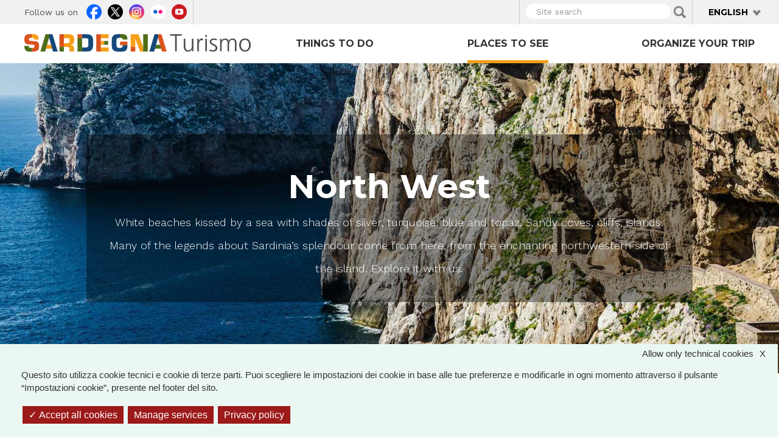

--- FILE ---
content_type: text/html; charset=utf-8
request_url: https://sardegnaturismo.it/en/places/north-west
body_size: 13499
content:
<!DOCTYPE html>
<html lang="en-gb" dir="ltr" prefix="content: http://purl.org/rss/1.0/modules/content/ dc: http://purl.org/dc/terms/ foaf: http://xmlns.com/foaf/0.1/ rdfs: http://www.w3.org/2000/01/rdf-schema# sioc: http://rdfs.org/sioc/ns# sioct: http://rdfs.org/sioc/types# skos: http://www.w3.org/2004/02/skos/core# xsd: http://www.w3.org/2001/XMLSchema# owl: http://www.w3.org/2002/07/owl# rdf: http://www.w3.org/1999/02/22-rdf-syntax-ns# rss: http://purl.org/rss/1.0/ site: https://sardegnaturismo.it/en/ns# schema: http://schema.org/">

  <head>
    <link rel="profile" href="http://www.w3.org/1999/xhtml/vocab" />
    <meta charset="utf-8">
    <meta name="viewport" content="width=device-width, initial-scale=1.0">
    <meta name="google-site-verification" content="RhRpxQgxukzedLWVh-7_oZHfNvyK-4aVyTb6L_VALxI" />
    <meta http-equiv="Content-Type" content="text/html; charset=utf-8" />
<link rel="shortcut icon" href="https://sardegnaturismo.it/sites/all/themes/st_theme/favicon.ico" type="image/vnd.microsoft.icon" />
<meta name="keywords" content="vacanze, sardegna, mare, cultura, enogastronomia, folklore" />
<meta name="generator" content="Drupal 7 (http://drupal.org)" />
<link rel="canonical" href="https://sardegnaturismo.it/en/places/north-west" />
<link rel="shortlink" href="https://sardegnaturismo.it/en/node/11248" />
<meta property="og:site_name" content="SardegnaTurismo - Sito ufficiale del turismo della Regione Sardegna" />
<meta property="og:type" content="state_province" />
<meta property="og:url" content="https://sardegnaturismo.it/en/places/north-west" />
<meta property="og:image" content="https://sardegnaturismo.it/sites/default/files/Nord%20Ovest.jpg" />
<meta name="twitter:card" content="summary" />
<meta name="twitter:creator" content="@SardegnaTurismo" />
<meta name="twitter:url" content="https://sardegnaturismo.it/en/places/north-west" />
<meta name="twitter:image" content="https://sardegnaturismo.it/sites/default/files/Nord%20Ovest.jpg" />
<meta itemprop="image" content="https://sardegnaturismo.it/sites/default/files/Nord%20Ovest.jpg" />
    <title>North West | SardegnaTurismo - Sito ufficiale del turismo della Regione Sardegna</title>
    <link href='https://fonts.googleapis.com/css?family=Montserrat:700' rel='stylesheet' type='text/css'>
    <link href='https://fonts.googleapis.com/css?family=Work+Sans:400,300,500,600' rel='stylesheet' type='text/css'>

    <link type="text/css" rel="stylesheet" href="https://sardegnaturismo.it/sites/default/files/css/css_lQaZfjVpwP_oGNqdtWCSpJT1EMqXdMiU84ekLLxQnc4.css" media="all" />
<link type="text/css" rel="stylesheet" href="https://sardegnaturismo.it/sites/default/files/css/css_wK_6OkTymLeGE8EAA_dnsRvCJEpFx6LktC0tHt1BluE.css" media="screen" />
<link type="text/css" rel="stylesheet" href="https://sardegnaturismo.it/sites/default/files/css/css_YmuMqUm--85MDg6GF8xFt60xnxOSYeKArfr5yk0-sVc.css" media="all" />
<link type="text/css" rel="stylesheet" href="https://sardegnaturismo.it/sites/default/files/css/css_BfeG2hYAkrYq188UCwc47eT3dNQM7dCRxS_v2DHl1aA.css" media="all" />
<link type="text/css" rel="stylesheet" href="https://cdn.jsdelivr.net/bootstrap/3.0.2/css/bootstrap.min.css" media="all" />
<link type="text/css" rel="stylesheet" href="https://cdn.jsdelivr.net/npm/@unicorn-fail/drupal-bootstrap-styles@0.0.2/dist/3.3.1/7.x-3.x/drupal-bootstrap.min.css" media="all" />
<link type="text/css" rel="stylesheet" href="https://sardegnaturismo.it/sites/default/files/css/css_zkUOIt1KWgIJZfBMNeFzTnvziMdcMwI1snvrss3lkAg.css" media="all" />
    <!-- HTML5 element support for IE6-8 -->
    <!--[if lt IE 9]>
        <script src="//html5shiv.googlecode.com/svn/trunk/html5.js"></script>
        <![endif]-->
    <script type="text/javascript">
      var base_url = '';
      var use_wai = '1';
      var hide_services = false;
    </script>
    <script src="//code.jquery.com/jquery-1.12.4.js"></script>
<script>window.jQuery || document.write("<script src='/sites/all/modules/contrib/jquery_update/replace/jquery/1.12/jquery.js'>\x3C/script>")</script>
<script src="https://sardegnaturismo.it/sites/default/files/js/js_GOikDsJOX04Aww72M-XK1hkq4qiL_1XgGsRdkL0XlDo.js"></script>
<script src="https://sardegnaturismo.it/sites/default/files/js/js_rNaoLrbKBq2PZ4Nm_xZpFQgoFh4sBHUj7EacW7b0Auw.js"></script>
<script src="https://cdn.jsdelivr.net/bootstrap/3.0.2/js/bootstrap.min.js"></script>
<script src="https://sardegnaturismo.it/sites/default/files/js/js_4GmC5yQmOfvdOrfve-LhZKxPEz5oIu3f3PtjCnBBkwo.js"></script>
<script src="https://sardegnaturismo.it/sites/default/files/js/js_uOsRYOzp4dgalzi3206EahvN42PtfS49WkEeDHwhrio.js"></script>
<script src="https://sardegnaturismo.it/sites/default/files/js/js_Pwa0ltQst-mablL39Lmw8OoDKGzDx7fGzQR1DNjnszk.js"></script>
<script src="https://sardegnaturismo.it/sites/default/files/js/js_OLgr-593LYCzF1vZ05PpqLNjLgPEsdxeuLPiASPOib8.js"></script>
<script>jQuery.extend(Drupal.settings, {"basePath":"\/","pathPrefix":"en\/","setHasJsCookie":0,"ajaxPageState":{"theme":"st_theme","theme_token":"LN2ssXPpmouJnVQYUk6qrWHyyn21aqoKJAz4Rz_lY78","jquery_version":"1.12","jquery_version_token":"EW4ENxO3m2scEdWw8XHvLxwn6XPV4FSYb-ut7hmOKRk","js":{"sites\/all\/libraries\/owl-carousel\/owl.carousel.min.js":1,"sites\/all\/modules\/contrib\/menu_minipanels\/js\/menu_minipanels.js":1,"sites\/all\/libraries\/qtip\/jquery.qtip-1.0.0-rc3.min.js":1,"sites\/all\/modules\/contrib\/owlcarousel\/includes\/js\/owlcarousel.settings.js":1,"sites\/all\/themes\/bootstrap\/js\/bootstrap.js":1,"\/\/code.jquery.com\/jquery-1.12.4.js":1,"0":1,"misc\/jquery-extend-3.4.0.js":1,"misc\/jquery-html-prefilter-3.5.0-backport.js":1,"misc\/jquery.once.js":1,"misc\/drupal.js":1,"sites\/all\/modules\/contrib\/jquery_update\/js\/jquery_browser.js":1,"sites\/all\/modules\/contrib\/jquery_update\/replace\/ui\/external\/jquery.cookie.js":1,"sites\/all\/modules\/contrib\/jquery_update\/replace\/jquery.form\/4\/jquery.form.js":1,"misc\/form-single-submit.js":1,"misc\/ajax.js":1,"sites\/all\/modules\/contrib\/jquery_update\/js\/jquery_update.js":1,"https:\/\/cdn.jsdelivr.net\/bootstrap\/3.0.2\/js\/bootstrap.min.js":1,"sites\/all\/modules\/contrib\/entityreference\/js\/entityreference.js":1,"sites\/all\/modules\/developer\/st_instagram\/js\/instagram.js":1,"public:\/\/languages\/en-gb_uDEv3hM31yNaSlcwYem-dUyyJVO7b3L59yh0g22e_OI.js":1,"sites\/all\/libraries\/colorbox\/jquery.colorbox-min.js":1,"sites\/all\/modules\/contrib\/colorbox\/js\/colorbox.js":1,"sites\/all\/modules\/contrib\/views_load_more\/views_load_more.js":1,"sites\/all\/modules\/contrib\/views\/js\/base.js":1,"sites\/all\/themes\/bootstrap\/js\/misc\/_progress.js":1,"sites\/all\/modules\/contrib\/views\/js\/ajax_view.js":1,"sites\/all\/modules\/contrib\/menu_minipanels\/js\/menu_minipanels.callbacks.js":1,"sites\/all\/themes\/st_theme\/js\/st_tarteaucitron.init.js":1,"sites\/all\/themes\/st_theme\/tarteaucitron\/tarteaucitron.js":1,"sites\/all\/themes\/st_theme\/tarteaucitron\/tarteaucitron.services.js":1,"sites\/all\/themes\/st_theme\/tarteaucitron\/lang\/tarteaucitron.en.js":1,"sites\/all\/themes\/st_theme\/js\/st_tarteaucitron.config.js":1,"sites\/all\/themes\/st_theme\/js\/st_tarteaucitron.services.js":1,"sites\/all\/themes\/st_theme\/js\/openlayers_fix_bug.js":1,"sites\/all\/themes\/st_theme\/js\/uniform.js":1,"sites\/all\/themes\/st_theme\/js\/dynamics.js":1,"sites\/all\/themes\/st_theme\/js\/openlayers_behavior_popup.js":1,"sites\/all\/themes\/st_theme\/js\/collapsible_facets.js":1,"sites\/all\/themes\/st_theme\/js\/top-bar-affix.js":1,"sites\/all\/themes\/st_theme\/js\/dove-dormire.js":1,"sites\/all\/themes\/st_theme\/js\/attrattori.js":1,"sites\/all\/themes\/st_theme\/js\/megamenu.js":1,"sites\/all\/themes\/bootstrap\/js\/modules\/views\/js\/ajax_view.js":1,"sites\/all\/themes\/bootstrap\/js\/misc\/ajax.js":1},"css":{"modules\/system\/system.base.css":1,"sites\/all\/libraries\/owl-carousel\/owl.carousel.css":1,"sites\/all\/libraries\/owl-carousel\/owl.theme.css":1,"sites\/all\/libraries\/owl-carousel\/owl.transitions.css":1,"modules\/field\/theme\/field.css":1,"modules\/node\/node.css":1,"sites\/all\/modules\/contrib\/views\/css\/views.css":1,"sites\/all\/modules\/contrib\/ckeditor\/css\/ckeditor.css":1,"sites\/all\/modules\/contrib\/ctools\/css\/ctools.css":1,"sites\/all\/modules\/contrib\/panels\/css\/panels.css":1,"sites\/all\/modules\/contrib\/content_type_extras\/css\/content_type_extras.css":1,"modules\/locale\/locale.css":1,"sites\/all\/modules\/contrib\/panels\/plugins\/layouts\/onecol\/onecol.css":1,"sites\/all\/modules\/contrib\/date\/date_api\/date.css":1,"sites\/all\/modules\/contrib\/menu_minipanels\/css\/menu_minipanels.css":1,"https:\/\/cdn.jsdelivr.net\/bootstrap\/3.0.2\/css\/bootstrap.min.css":1,"https:\/\/cdn.jsdelivr.net\/npm\/@unicorn-fail\/drupal-bootstrap-styles@0.0.2\/dist\/3.3.1\/7.x-3.x\/drupal-bootstrap.min.css":1,"sites\/all\/themes\/st_theme\/css\/bootstrap-overrides.css":1,"sites\/all\/themes\/st_theme\/css\/drupal-overrides.css":1,"sites\/all\/themes\/st_theme\/css\/global.css":1,"sites\/all\/themes\/st_theme\/css\/home.css":1,"sites\/all\/themes\/st_theme\/css\/nodes.css":1,"sites\/all\/themes\/st_theme\/css\/first-level-pages.css":1,"sites\/all\/themes\/st_theme\/css\/second-level-pages.css":1,"sites\/all\/themes\/st_theme\/css\/strutture.css":1,"sites\/all\/themes\/st_theme\/css\/esplora.css":1,"sites\/all\/themes\/st_theme\/css\/ricerca.css":1,"sites\/all\/themes\/st_theme\/css\/small.css":1,"sites\/all\/themes\/st_theme\/css\/medium.css":1,"sites\/all\/themes\/st_theme\/css\/large.css":1,"sites\/all\/themes\/st_theme\/css\/small-only.css":1,"sites\/all\/themes\/st_theme\/css\/x-small.css":1,"sites\/all\/themes\/st_theme\/css\/javascript-disabled.css":1,"sites\/all\/themes\/st_theme\/colorbox\/minimal\/colorbox.css":1,"sites\/all\/themes\/st_theme\/css\/instagram.css":1,"sites\/all\/themes\/st_theme\/tarteaucitron\/css\/tarteaucitron.css":1,"sites\/all\/themes\/st_theme\/css\/uniform.css":1}},"colorbox":{"transition":"elastic","speed":"350","opacity":"0.85","slideshow":false,"slideshowAuto":true,"slideshowSpeed":"2500","slideshowStart":"start slideshow","slideshowStop":"stop slideshow","current":"{current} of {total}","previous":"\u00ab Prev","next":"Next \u00bb","close":"x","overlayClose":true,"returnFocus":true,"maxWidth":"98%","maxHeight":"80%","initialWidth":"300","initialHeight":"250","fixed":true,"scrolling":true,"mobiledetect":true,"mobiledevicewidth":"230px","file_public_path":"\/sites\/default\/files","specificPagesDefaultValue":"admin*\nimagebrowser*\nimg_assist*\nimce*\nnode\/add\/*\nnode\/*\/edit\nprint\/*\nprintpdf\/*\nsystem\/ajax\nsystem\/ajax\/*"},"menuMinipanels":{"panels":{"panel_1267":{"position":{"target":"custom","target_custom":"#navbar .navbar-nav","type":"absolute","container":"#navbar .navbar-nav","corner":{"target":"bottomLeft","tooltip":"topLeft"}},"show":{"delay":0,"when":{"event":"mouseover"},"effect":{"type":"fade","length":50}},"hide":{"delay":100,"effect":{"type":"fade","length":50}},"style":{"name":"light","width":{"min":0,"max":960},"border":{"width":0,"color":"#ffffff","radius":0}},"mlid":1267},"panel_1268":{"position":{"target":"custom","target_custom":"#navbar .navbar-nav:after","type":"absolute","container":"#navbar .navbar-nav","corner":{"target":"bottomLeft","tooltip":"bottomLeft"}},"show":{"delay":0,"when":{"event":"mouseenter"},"effect":{"type":"fade","length":50}},"hide":{"delay":100,"effect":{"type":"fade","length":50}},"style":{"name":"light","width":{"min":0,"max":1200},"border":{"width":0,"color":"#ffffff","radius":0}},"mlid":1268},"panel_1270":{"position":{"target":"custom","target_custom":"#navbar .navbar-nav","type":"absolute","container":"#navbar .navbar-nav","corner":{"target":"bottomLeft","tooltip":"topLeft"}},"show":{"delay":10,"when":{"event":"mouseover"},"effect":{"type":"fade","length":50}},"hide":{"delay":50,"effect":{"type":"fade","length":50}},"style":{"name":"light","width":{"min":600,"max":1000},"border":{"width":0,"color":"#ffffff","radius":0}},"mlid":1270}}},"facetapi":{"view_args":{"banner_megamenu:block_1":[],"destinazioni_megamenu:block":[],"banner_megamenu:block":[],"mappetta_posizionamento:openlayers_1":["14593","14593"],"termini_tassonomia_megamenu:block":[],"banner_megamenu:block_1-1":[],"destinazioni_megamenu:block-1":[],"banner_megamenu:block_2":[],"termini_tassonomia_megamenu:block_2":[],"termini_tassonomia_megamenu:block_3":[],"termini_tassonomia_megamenu:block_4":[],"jumbotron_top_contenuti:block":["11248","11248","11248","11248","11248"],"lasciati_ispirare:block":["11248","11248","11248","11248"],"dove_andare:block":["11248","11248","11248"],"eventi_da_non_perdere:block_1":["11248","11248"],"banner_megamenu:block-1":[]},"exposed_input":{"banner_megamenu:block_1":[],"destinazioni_megamenu:block":[],"banner_megamenu:block":[],"mappetta_posizionamento:openlayers_1":[],"termini_tassonomia_megamenu:block":[],"banner_megamenu:block_1-1":[],"destinazioni_megamenu:block-1":[],"banner_megamenu:block_2":[],"termini_tassonomia_megamenu:block_2":[],"termini_tassonomia_megamenu:block_3":[],"termini_tassonomia_megamenu:block_4":[],"jumbotron_top_contenuti:block":[],"lasciati_ispirare:block":[],"dove_andare:block":[],"eventi_da_non_perdere:block_1":[],"banner_megamenu:block-1":[]},"view_path":{"banner_megamenu:block_1":null,"destinazioni_megamenu:block":null,"banner_megamenu:block":null,"mappetta_posizionamento:openlayers_1":null,"termini_tassonomia_megamenu:block":null,"banner_megamenu:block_1-1":null,"destinazioni_megamenu:block-1":null,"banner_megamenu:block_2":null,"termini_tassonomia_megamenu:block_2":null,"termini_tassonomia_megamenu:block_3":null,"termini_tassonomia_megamenu:block_4":null,"jumbotron_top_contenuti:block":null,"lasciati_ispirare:block":null,"dove_andare:block":null,"eventi_da_non_perdere:block_1":"eventi","banner_megamenu:block-1":null},"view_dom_id":{"banner_megamenu:block_1":"786781ef3b5521f2a4cf2bf506431a00","destinazioni_megamenu:block":"ef5f8baf4ca67111e3f8e255de551226","banner_megamenu:block":"b8edcdf1ac0129783f35e6551e06f6db","mappetta_posizionamento:openlayers_1":"03ac61ec67217a1e380295dbfd094d75","termini_tassonomia_megamenu:block":"efdb797a10f437b9a7ac435ddf370a69","banner_megamenu:block_1-1":"78d788cbf9147fa3008ac2804e07fbd0","destinazioni_megamenu:block-1":"390537e9f741f386494949f53a2d832d","banner_megamenu:block_2":"320e02bd540590cc4f7d5b6f7dc20040","termini_tassonomia_megamenu:block_2":"1c05affeaf1002c04f04f1683ffbd8ec","termini_tassonomia_megamenu:block_3":"528e96b5702b34bd5f154d6c643d193f","termini_tassonomia_megamenu:block_4":"b0b0ec0277bce9f49bc8d9e96a7da3c5","jumbotron_top_contenuti:block":"7feabdc5b73cf4d55fbdd28626ad5f81","lasciati_ispirare:block":"128d7d403f9a5501dcd8f6a57dc36281","dove_andare:block":"74146f56ad900f6c4471a6c80a1d2c40","eventi_da_non_perdere:block_1":"5d777990fc03619b177274b51c99f773","banner_megamenu:block-1":"58490577c148ab07fb6d7c70bcd6b544"}},"better_exposed_filters":{"views":{"banner_megamenu":{"displays":{"block_1":{"filters":[]},"block":{"filters":[]},"block_2":{"filters":[]}}},"destinazioni_megamenu":{"displays":{"block":{"filters":[]}}},"termini_tassonomia_megamenu":{"displays":{"block":{"filters":[]},"block_2":{"filters":[]},"block_3":{"filters":[]},"block_4":{"filters":[]}}},"jumbotron_top_contenuti":{"displays":{"block":{"filters":[]}}},"lasciati_ispirare":{"displays":{"block":{"filters":[]}}},"dove_andare":{"displays":{"block":{"filters":[]}}},"eventi_da_non_perdere":{"displays":{"block_1":{"filters":[]}}}}},"urlIsAjaxTrusted":{"\/en\/ricerca":true,"\/en\/views\/ajax":true},"views":{"ajax_path":"\/en\/views\/ajax","ajaxViews":{"views_dom_id:74146f56ad900f6c4471a6c80a1d2c40":{"view_name":"dove_andare","view_display_id":"block","view_args":"11248","view_path":"node\/11248","view_base_path":null,"view_dom_id":"74146f56ad900f6c4471a6c80a1d2c40","pager_element":0}}},"owlcarousel":{"owl-carousel-block_1176":{"settings":{"items":3,"itemsDesktop":["1190",2],"itemsDesktopSmall":["992",1],"itemsTablet":["768",1],"itemsTabletSmall":["768",1],"itemsMobile":["768",1],"singleItem":false,"itemsScaleUp":false,"slideSpeed":200,"paginationSpeed":800,"rewindSpeed":1000,"autoPlay":"5000000000","stopOnHover":true,"navigation":true,"navigationText":["prev","next"],"rewindNav":true,"scrollPerPage":true,"pagination":true,"paginationNumbers":false,"responsive":true,"responsiveRefreshRate":200,"baseClass":"owl-carousel","theme":"owl-theme","lazyLoad":false,"lazyFollow":true,"lazyEffect":"fadeIn","autoHeight":false,"jsonPath":false,"jsonSuccess":false,"dragBeforeAnimFinish":true,"mouseDrag":true,"touchDrag":true,"addClassActive":false,"transitionStyle":"fade"},"views":{"ajax_pagination":0}}},"bootstrap":{"anchorsFix":1,"anchorsSmoothScrolling":1,"formHasError":1,"popoverEnabled":1,"popoverOptions":{"animation":1,"html":0,"placement":"right","selector":"","trigger":"click","triggerAutoclose":1,"title":"","content":"","delay":0,"container":"body"},"tooltipEnabled":1,"tooltipOptions":{"animation":1,"html":0,"placement":"auto left","selector":"","trigger":"focus hover","delay":0,"container":"body"}}});</script>
  </head>

  <body class="html not-front not-logged-in no-sidebars page-node page-node- page-node-11248 node-type-destinazione i18n-en-gb" >
        <div id="skip-link">
      <a href="#main-content" class="element-invisible element-focusable">Skip to main content</a>
    </div>
        
<div id="page-head">
    <div id="page-top" class="top-fixed">
        <header role="banner" class="container">
            <div class="row">
                <div class="col-sm-5 col-md-4 hidden-xs">
                    <div class="row">
                          <div class="region region-header-left">
    <div id="block-menu-menu-link-social" class="block block-menu col-sm-12">

    <h2 class="block-title">Follow us on</h2>
  
    
  
  <div class="content">
    <ul class="menu nav"><li class="first leaf facebook"><a href="https://www.facebook.com/pages/Visit-Sardinia/287741784610939" title="">Facebook</a></li>
<li class="leaf twitter"><a href="https://twitter.com/SardegnaTurismo" title="">Twitter</a></li>
<li class="leaf instagram"><a href="https://www.instagram.com/visit.sardinia/" title="">Instagram</a></li>
<li class="leaf flickr"><a href="http://www.flickr.com/photos/75094637@N06/sets/" title="">Flickr</a></li>
<li class="last leaf youtube"><a href="http://www.youtube.com/user/visitsardiniatourism" title="">Youtube</a></li>
</ul>  </div>
</div>
  </div>
                    </div>
                </div>
                <div class="col-sm-2 col-md-offset-2 hidden-xs">
                                    </div>
                <div class="col-md-4 col-sm-5">
                    <div class="row">
                          <div class="region region-header-right">
    <div id="block-views-d608c212b90c2c0b8a6e2c6784517769" class="block block-views col-xs-9 col-sm-9">

    
    
  
  <div class="content">
    <form action="/en/ricerca" method="get" id="views-exposed-form-vista-di-ricerca-page-ricerca" accept-charset="UTF-8"><div><div class="views-exposed-form">
  <div class="views-exposed-widgets clearfix">
          <div id="edit-search-api-views-fulltext-wrapper" class="views-exposed-widget views-widget-filter-search_api_views_fulltext">
                        <div class="views-widget">
          <div class="form-item form-item-search-api-views-fulltext form-type-textfield form-group"><input placeholder="Site search" class="form-control form-text" type="text" id="edit-search-api-views-fulltext" name="search_api_views_fulltext" value="" size="30" maxlength="128" /> <label class="control-label element-invisible" for="edit-search-api-views-fulltext">Site search</label>
</div>        </div>
              </div>
                    <div class="views-exposed-widget views-submit-button">
      <button type="submit" id="edit-submit-vista-di-ricerca" name="" value="Applica" class="btn btn-default form-submit">Applica</button>
    </div>
      </div>
</div>
</div></form>  </div>
</div>
<div id="block-locale-language-content" class="block block-locale col-xs-3 col-sm-3 clearfix">
    <div class="dropdown">
        <a data-close-others="false" data-delay="1000" data-hover="dropdown" data-toggle="dropdown" class="dropdown-toggle" href="#">
            <span class="caret"></span>
            English 

        </a>

        <ul class="dropdown-menu language-switcher-locale-url"><li class="it first"><a href="/it/luoghi/nord-ovest" class="language-link" xml:lang="it">Italiano</a></li>
<li class="en-gb active"><a href="/en/places/north-west" class="language-link active" xml:lang="en-gb">English</a></li>
<li class="fr"><a href="/fr/lieux/nord-ouest" class="language-link" xml:lang="fr">Français</a></li>
<li class="de"><a href="/de/orte/nordwest" class="language-link" xml:lang="de">Deutsch</a></li>
<li class="es"><a href="/es/lugares/noroeste" class="language-link" xml:lang="es">Español</a></li>
<li class="ru"><a href="/ru/mjesta/severo-zapad" class="language-link" xml:lang="ru">Русский</a></li>
<li class="zh-hans last"><a href="/zh/di-fang/xi-bei-bu" class="language-link" xml:lang="zh-hans">简体中文</a></li>
</ul>    </div>
</div>  </div>
                    </div>
                </div>
            </div>
        </header> <!-- /#page-header -->
    </div> 

    <header id="navbar" role="banner" class="navbar navbar-default affix-top">
        <div class="container">
            <div class="row">
                <div class="col-sm-4">
                    <div class="navbar-header">

                                                  <a class="logo navbar-btn pull-left" href="/en" title="Home">
                              <img src="https://sardegnaturismo.it/sites/all/themes/st_theme/logo.png" alt="Home" title="Home" />
                          </a>
                        

                        <button type="button" class="navbar-toggle" data-toggle="collapse" data-target=".navbar-collapse">
                            <span class="sr-only">Toggle navigation</span>
                            <span class="icon-bar"></span>
                            <span class="icon-bar"></span>
                            <span class="icon-bar"></span>
                        </button>

                    </div>
                </div>

                                  <div class="col-sm-8">
                      <div class="navbar-collapse collapse">
                          <nav role="navigation">
                                                              <ul class="menu nav navbar-nav"><li class="first expanded cosa-fare"><a href="/en/activities" title="" class="menu-minipanel menu-minipanel-1268">Things to do</a><ul class="menu nav"><li class="first leaf calendario-eventi"><a href="/en/events" title="">Calendar of events</a></li>
<li class="last leaf itinerari"><a href="/en/itineraries" title="">Itineraries</a></li>
</ul></li>
<li class="leaf active-trail active dove-andare"><a href="/en/places" title="" class="active-trail menu-minipanel menu-minipanel-1267">Places to see</a></li>
<li class="last leaf organizza-il-tuo-viaggio"><a href="/en/plan" title="" class="menu-minipanel menu-minipanel-1270">Organize your trip</a></li>
</ul>                                                                                                                            <div class="region region-navigation">
    <div id="block-panels-mini-menu-cosa-fare" class="block block-panels-mini">

    
    
  
  <div class="content">
    <div class="st-bootstrap-threecol" id="mini-panel-menu_cosa_fare">


          <div class="row">
          <div class="group-grey col-sm-9">
              <row>
                  <div class="col first">
                                        </div>
                  <div class="col second">
                      <div class="panel-pane pane-block pane-views-008d855945034da72b05b72f90a7de44 col-sm-8 pane-views"  >
  
      
  
  <div class="pane-content">
    <div class="view view-termini-tassonomia-megamenu view-id-termini_tassonomia_megamenu view-display-id-block view-dom-id-efdb797a10f437b9a7ac435ddf370a69">
        
  
  
      <div class="view-content">
      <div class="item-list">    <ul>          <li class="views-row views-row-1 views-row-odd views-row-first">  
  <div class="views-field views-field-name-i18n">        <span class="field-content"><a href="/en/cosa-fare/noi-camminiamo-sardegna">We walk in Sardinia</a></span>  </div></li>
          <li class="views-row views-row-2 views-row-even">  
  <div class="views-field views-field-name-i18n">        <span class="field-content"><a href="/en/activities/beach-life">Beach life</a></span>  </div></li>
          <li class="views-row views-row-3 views-row-odd">  
  <div class="views-field views-field-name-i18n">        <span class="field-content"><a href="/en/activities/outdoor-activities">Active</a></span>  </div></li>
          <li class="views-row views-row-4 views-row-even">  
  <div class="views-field views-field-name-i18n">        <span class="field-content"><a href="/en/activities/wellness-experience">Nature and well-being</a></span>  </div></li>
          <li class="views-row views-row-5 views-row-odd">  
  <div class="views-field views-field-name-i18n">        <span class="field-content"><a href="/en/activities/discover-culture">Discover the culture</a></span>  </div></li>
          <li class="views-row views-row-6 views-row-even">  
  <div class="views-field views-field-name-i18n">        <span class="field-content"><a href="/en/activities/eat-well">Eat well</a></span>  </div></li>
          <li class="views-row views-row-7 views-row-odd">  
  <div class="views-field views-field-name-i18n">        <span class="field-content"><a href="/en/activities/attending-cultural-events">Must see events</a></span>  </div></li>
          <li class="views-row views-row-8 views-row-even views-row-last">  
  <div class="views-field views-field-name-i18n">        <span class="field-content"><a href="/en/attivita/unisola-da-esplorare">An island to be discovered</a></span>  </div></li>
      </ul></div>    </div>
  
  
  
  
  
  
</div>  </div>

  
  </div>
                  </div>
              </row>

          </div>
                      <div class="col-sm-3 col">
                <div class="third">
                    <div class="panel-pane pane-block pane-menu-block-1 pane-menu-block"  >
  
        <h2 class="pane-title">
      Things to do    </h2>
    
  
  <div class="pane-content">
    <div class="menu-block-wrapper menu-block-1 menu-name-main-menu parent-mlid-1268 menu-level-1">
  <ul class="menu nav"><li class="first leaf menu-mlid-1724 calendario-eventi"><a href="/en/events" title="">Calendar of events</a></li>
<li class="last leaf menu-mlid-1859 itinerari"><a href="/en/itineraries" title="">Itineraries</a></li>
</ul></div>
  </div>

  
  </div>
                </div>
            </div>
                  

    </div>
</div>
  </div>
</div>
<div id="block-panels-mini-menu-dove-andare" class="block block-panels-mini">

    
    
  
  <div class="content">
    <div class="st-bootstrap-threecol" id="mini-panel-menu_dove_andare-1">


          <div class="row">
          <div class="group-grey col-sm-9">
              <row>
                  <div class="col first">
                                        </div>
                  <div class="col second">
                      <div class="panel-pane pane-block pane-views-destinazioni-megamenu-block col-sm-8 pane-views"  >
  
      
  
  <div class="pane-content">
    <div class="view view-destinazioni-megamenu view-id-destinazioni_megamenu view-display-id-block view-dom-id-390537e9f741f386494949f53a2d832d">
        
  
  
      <div class="view-content">
      <div class="item-list">    <ul>          <li class="views-row views-row-1 views-row-odd views-row-first">  
  <div class="views-field views-field-title-field">        <div class="field-content"><a href="/en/places/centre">Centre</a></div>  </div></li>
          <li class="views-row views-row-2 views-row-even">  
  <div class="views-field views-field-title-field">        <div class="field-content"><a href="/en/places/east">East</a></div>  </div></li>
          <li class="views-row views-row-3 views-row-odd">  
  <div class="views-field views-field-title-field">        <div class="field-content"><a href="/en/places/north-east">North East</a></div>  </div></li>
          <li class="views-row views-row-4 views-row-even">  
  <div class="views-field views-field-title-field">        <div class="field-content"><a href="/en/places/north-west" class="active">North West</a></div>  </div></li>
          <li class="views-row views-row-5 views-row-odd">  
  <div class="views-field views-field-title-field">        <div class="field-content"><a href="/en/places/west">West</a></div>  </div></li>
          <li class="views-row views-row-6 views-row-even views-row-last">  
  <div class="views-field views-field-title-field">        <div class="field-content"><a href="/en/places/south">South</a></div>  </div></li>
      </ul></div>    </div>
  
  
  
  
  
  
</div>  </div>

  
  </div>
                  </div>
              </row>

          </div>
                      <div class="col-sm-3 col">
                <div class="third">
                    <div class="panel-pane pane-block pane-menu-block-4 pane-menu-block"  >
  
        <h2 class="pane-title">
      Places to see    </h2>
    
  
  <div class="pane-content">
      </div>

  
  </div>
                </div>
            </div>
                  

    </div>
</div>
  </div>
</div>
<div id="block-panels-mini-menu-sardegna-da-conoscere" class="block block-panels-mini">

    
    
  
  <div class="content">
    <div class="panel-display panel-1col clearfix" id="mini-panel-menu_sardegna_da_conoscere">
  <div class="panel-panel panel-col">
    <div><div class="panel-pane pane-block pane-views-0ae28bb11356f9b9d78c5c1836df0916 col-sm-6 pane-views"  >
  
      
  
  <div class="pane-content">
    <div class="view view-termini-tassonomia-megamenu view-id-termini_tassonomia_megamenu view-display-id-block_2 view-dom-id-1c05affeaf1002c04f04f1683ffbd8ec">
        
  
  
      <div class="view-content">
      <div class="item-list">    <ul>          <li class="views-row views-row-1 views-row-odd views-row-first">  
  <div class="views-field views-field-name-i18n">        <span class="field-content"><a href="/en/learn-about/looking-back-past?language=fr">Looking back to the past</a></span>  </div></li>
          <li class="views-row views-row-2 views-row-even">  
  <div class="views-field views-field-name-i18n">        <span class="field-content"><a href="/en/learn-about/tradition?language=fr">Tradition</a></span>  </div></li>
          <li class="views-row views-row-3 views-row-odd">  
  <div class="views-field views-field-name-i18n">        <span class="field-content"><a href="/en/learn-about/language?language=fr">Language</a></span>  </div></li>
          <li class="views-row views-row-4 views-row-even">  
  <div class="views-field views-field-name-i18n">        <span class="field-content"><a href="/en/learn-about/craftsmanship?language=fr">Craftsmanship</a></span>  </div></li>
          <li class="views-row views-row-5 views-row-odd">  
  <div class="views-field views-field-name-i18n">        <span class="field-content"><a href="/en/learn-about/music?language=fr">Music</a></span>  </div></li>
          <li class="views-row views-row-6 views-row-even">  
  <div class="views-field views-field-name-i18n">        <span class="field-content"><a href="/en/learn-about/nature?language=fr">Nature</a></span>  </div></li>
          <li class="views-row views-row-7 views-row-odd">  
  <div class="views-field views-field-name-i18n">        <span class="field-content"><a href="/en/learn-about/culinary-traditions?language=fr">Culinary traditions</a></span>  </div></li>
          <li class="views-row views-row-8 views-row-even views-row-last">  
  <div class="views-field views-field-name-i18n">        <span class="field-content"><a href="/en/learn-about/architecture?language=fr">Architecture</a></span>  </div></li>
      </ul></div>    </div>
  
  
  
  
  
  
</div>  </div>

  
  </div>
</div>
  </div>
</div>
  </div>
</div>
<div id="block-panels-mini-menu-organizza-viaggio" class="block block-panels-mini">

    
    
  
  <div class="content">
    <div class="st-bootstrap-threecol" id="mini-panel-menu_organizza_viaggio">


          <div class="row">
          <div class="group-grey col-sm-9">
              <row>
                  <div class="col first">
                      <div class="panel-pane pane-block pane-views-a8c4ee0876600926d40126dec03e06cf col-sm-6 pane-views"  >
  
      
  
  <div class="pane-content">
    <div class="view view-termini-tassonomia-megamenu view-id-termini_tassonomia_megamenu view-display-id-block_3 view-dom-id-528e96b5702b34bd5f154d6c643d193f">
        
  
  
      <div class="view-content">
      <div class="item-list">    <ul>          <li class="views-row views-row-1 views-row-odd views-row-first">  
  <div class="views-field views-field-name-i18n">        <span class="field-content"><a href="/en/plan/how-arrive-sardinia?language=es">How to arrive in Sardinia</a></span>  </div></li>
          <li class="views-row views-row-2 views-row-even">  
  <div class="views-field views-field-name-i18n">        <span class="field-content"><a href="/en/plan/how-get-around-sardinia?language=es">How to get around Sardinia</a></span>  </div></li>
          <li class="views-row views-row-3 views-row-odd">  
  <div class="views-field views-field-name-i18n">        <span class="field-content"><a href="/en/plan/travelling-safely?language=es">Travelling safely</a></span>  </div></li>
          <li class="views-row views-row-4 views-row-even views-row-last">  
  <div class="views-field views-field-name-i18n">        <span class="field-content"><a href="/en/plan/healthcare?language=es">Healthcare</a></span>  </div></li>
      </ul></div>    </div>
  
  
  
  
  
  
</div>  </div>

  
  </div>
                  </div>
                  <div class="col second">
                      <div class="panel-pane pane-block pane-views-c5887912b9fd4714283a4660c299af6a col-sm-6 pane-views"  >
  
      
  
  <div class="pane-content">
    <div class="view view-termini-tassonomia-megamenu view-id-termini_tassonomia_megamenu view-display-id-block_4 view-dom-id-b0b0ec0277bce9f49bc8d9e96a7da3c5">
        
  
  
      <div class="view-content">
      <div class="item-list">    <ul>          <li class="views-row views-row-1 views-row-odd views-row-first">  
  <div class="views-field views-field-name-i18n">        <span class="field-content"><a href="/en/plan/weather-sardinia?language=es">The weather in Sardinia</a></span>  </div></li>
          <li class="views-row views-row-2 views-row-even">  
  <div class="views-field views-field-name-i18n">        <span class="field-content"><a href="/en/plan/disabled-travellers?language=es">Disabled travellers</a></span>  </div></li>
          <li class="views-row views-row-3 views-row-odd views-row-last">  
  <div class="views-field views-field-name-i18n">        <span class="field-content"><a href="/en/plan/practical-advices?language=es">Practical advices</a></span>  </div></li>
      </ul></div>    </div>
  
  
  
  
  
  
</div>  </div>

  
  </div>
                  </div>
              </row>

          </div>
                      <div class="col-sm-3 col">
                <div class="third">
                    <div class="panel-pane pane-block pane-menu-block-2 pane-menu-block"  >
  
      
  
  <div class="pane-content">
      </div>

  
  </div>
                </div>
            </div>
                  

    </div>
</div>
  </div>
</div>
  </div>
                                                        </nav>

                      </div>
                  </div>
                            </div>
        </div>
    </header>
</div>


<div class="container">
                          </div>

  <div id="page-highlighted" class="highlighted">
      <div class=" jumbotron row">
                                          <div class="region region-highlighted">
    <div id="block-views-jumbotron-top-contenuti-block" class="block block-views">

    
    
  
  <div class="content">
    <div class="view view-jumbotron-top-contenuti view-id-jumbotron_top_contenuti view-display-id-block content-top-container view-dom-id-7feabdc5b73cf4d55fbdd28626ad5f81">
        
  
  
      <div class="view-content">
        <div class="views-row views-row-1 views-row-odd views-row-first views-row-last">
        <div class="views-field views-field-field-immagine-top"><div class="field-content"><img typeof="foaf:Image" class="img-responsive" src="https://sardegnaturismo.it/sites/default/files/styles/top_pagina/public/Nord%20Ovest.jpg?itok=YrWlYpuM" width="1680" height="510" alt="Capo Caccia Sardegna " title="Nord Ovest" /></div></div>    <div class="text-content-top dark">
        <div class="container">
            <div class="row">
                <div class="content col-lg-10 col-lg-offset-1">
                    <div class="text-content">
                                                    
                                                        <div class="field-content"></div>
                                                    
                                                        <div class="field-content"></div>
                                                    
                                                        <h2 class="field-content">North West</h2>
                                                    
                                                        <div class="field-content">White beaches kissed by a sea with shades of silver, turquoise, blue and topaz. Sandy coves, cliffs, islands. Many of the legends about Sardinia’s splendour come from here, from the enchanting northwestern side of the island. Explore it with us.</div>
                                            </div>
                </div>
            </div>
        </div>
    </div>
  </div>
    </div>
  
  
  
  
  
  
</div>  </div>
</div>
  </div>
      </div>
  </div>
<div id="main-content"></div>
<div id="page-content" class="">
          <section>
            <div class="region region-content">
    <div class="container"><div class="container">
    <div class="row">
        <div class="col-lg-10 col-lg-offset-1">
                <ol class="breadcrumb"><li><a href="/en">Home</a></li>
<li><a href="/en/places" title="" class="menu-minipanel menu-minipanel-1267">Places to see</a></li>
<li class="active">North West</li>
</ol>        </div>
    </div>
</div>

<div id="node-11248" class="content-body node node-destinazione clearfix" about="/en/places/north-west" typeof="schema:Place sioc:Item foaf:Document">


    <div class="content">
    <div class="container first-block">
        <div class="row">
            <div class="content col-lg-10 col-lg-offset-1">



                <div class="field field-name-body field-type-text-with-summary field-label-hidden"><div class="field-items"><div class="field-item even item-1 first last" property="schema:description content:encoded"><p>The <strong>northwest coast</strong> of Sardinia has its own scent, that of the sea combined with the rocks, of clumps of myrtle shaken by the wind, rock rose and strawberry tree, that you find in the area’s exquisite honey.</p>

<p>On this coast the sea is king, with its colours it licks the white beaches and offers up its prized fish to embellish the tables.</p>

<p>The journey starts from <strong>Castelsardo</strong>, an ancient medieval fortress, featuring <strong>Doria castle</strong>, which overlooks the sea and has a deep-rooted history as a defensive fortress. Savour the delicious <strong>Castellana lobster</strong> and immerse yourself in the beautiful <strong>Punta la Capra</strong>, which plays on sea and rocks to create a true open-air swimming pool.</p>

<p>The beaches in this area are among the most famous on the island with their characteristic <strong>white sand</strong>, such as the marvellous <strong>La Pelosa</strong> beach, which will enchant you with its crystal clear water. Visit <strong>Stintino</strong>, situated on the last limb of Sardinia, which stretches out towards the <strong>island of Asinara</strong> as to touch it, showing itself to the world as a masterpiece of rare beauty. Savour real seafood here and visit <strong>Capo Falcone</strong>, a promontory with wild charm in whose clefts the <strong>peregrine falcon</strong> gives life to her little ones.</p>

<p><strong>Sassari,</strong> in the hinterland, historic urban centre of Capo di Sopra and ancient royal city rich in art and nature, is the most important reference point of northern Sardinia. Visit the <strong>Sanna</strong> <strong>Museum</strong>, rich in historical artefacts, and take a look at the <strong>Fontana di Rosello</strong>, together with the splendid <strong>Piazza d’Italia</strong>, symbol of the city.</p>

<p>Highlights include the natural lake of <strong>Baratz</strong>, the beaches of <strong>Porto Palmas</strong> and <strong>Porto Ferro</strong>, with their dazzling colours.</p>

<p>If you love the story of the <strong>nuraghe</strong>, visit the <strong>Monte d’Accoddi</strong> complex.</p>

<p><strong>Alghero</strong> and the <strong>Coral Coast</strong> are the pearls of this side of Sardinia. Immerse yourself in the pure blue of the <strong>Bombarde beach</strong>.</p>

<p>Near the town the <strong>promontory of Capo Caccia</strong> emerges where the famous <strong>Grotta di Nettuno</strong> lies. Here the water’s reflections create a play of light on the walls, where nature has embroidered real salt with <strong>stalactites</strong> and <strong>stalagmites</strong>. The underground salt lake is the stuff of fairy tales.</p>

<p>If you're looking for a moment of romance, walk along the scenic road that connects <strong>Alghero</strong> to <strong>Bosa</strong>, an ancient village that lies on the banks of the <strong>river Temo</strong>. Enjoy a <strong>glass of Malvasia</strong> as you watch the sun set over the <strong>Ponte Vecchio</strong> and impress on your memory photos of a unique landscape.</p>
</div></div></div><span rel="schema:url" resource="/en/places/north-west" class="rdf-meta element-hidden"></span><span property="schema:name" content="North West" class="rdf-meta element-hidden"></span>
            </div>
        </div>
    </div>


            

</div>
</div>

</div>  </div>
      </section>
    
    
    
          <div id="content-boxed-2-wrapper" class="boxed-wrapper">
          <div id="content-boxed-2" class="container content-boxed">
                <div class="region region-content-boxed-2">
    <div id="block-views-dove-andare-block" class="block block-views">

    <h2 class="block-title">Places of the heart</h2>
  
    
  
  <div class="content">
    <div class="view view-dove-andare view-id-dove_andare view-display-id-block view-dom-id-74146f56ad900f6c4471a6c80a1d2c40">
            <div class="view-header">
      After you discover them, they will be yours forever    </div>
  
  
  
      <div class="view-content">
      
<div id="views-bootstrap-grid-1" class="views-bootstrap-grid-plugin-style">
  
          <div class="row">
                  <div class=" col-xs-12 col-sm-6 col-md-4 col-lg-3">
            <div class="node node-localit-turistica node-teaser clearfix" about="/en/places/north-west/alghero" typeof="sioc:Item foaf:Document">
    
    <span property="dc:title" content="Alghero" class="rdf-meta element-hidden"></span>    <div class="image-wrapper">
                  <div class="field field-name-field-immagine-top field-type-image field-label-hidden"><div class="field-items"><div class="field-item even item-1 first last" rel="" resource="https://sardegnaturismo.it/sites/default/files/styles/griglia-3/public/shutterstock_335980625_alghero_al_tramonto_jon_jngall.jpg_resize.jpg?itok=6hUIaqvG"><a href="/en/places/north-west/alghero"><img typeof="foaf:Image" class="img-responsive" src="https://sardegnaturismo.it/sites/default/files/styles/griglia-3/public/shutterstock_335980625_alghero_al_tramonto_jon_jngall.jpg_resize.jpg?itok=6hUIaqvG" width="380" height="225" alt="Alghero al tramonto" title="Alghero al tram" /></a></div></div></div>            </div>
    <div class="content-wrapper">
        <div class="content">



            <div class="field field-name-field-destinazione-di-riferiment field-type-entityreference field-label-hidden"><div class="field-items"><div class="field-item even item-1 first last"><a href="/en/places/north-west" class="active">North West</a></div></div></div><div class="field field-name-title-field field-type-text field-label-hidden"><div class="field-items"><div class="field-item even item-1 first last" property=""><h2><a href="/en/places/north-west/alghero">Alghero</a></h2>
</div></div></div><span property="dc:title" content="Alghero" class="rdf-meta element-hidden"></span>
        </div>
            </div>



</div>
          </div>
                  <div class=" col-xs-12 col-sm-6 col-md-4 col-lg-3">
            <div class="node node-localit-turistica node-teaser clearfix" about="/en/places/north-west/stintino" typeof="sioc:Item foaf:Document">
    
    <span property="dc:title" content="Stintino" class="rdf-meta element-hidden"></span>    <div class="image-wrapper">
                  <div class="field field-name-field-immagine-top field-type-image field-label-hidden"><div class="field-items"><div class="field-item even item-1 first last" rel="" resource="https://sardegnaturismo.it/sites/default/files/styles/griglia-3/public/la_pelosa_-_stintino.jpg?itok=cuF5LXj1"><a href="/en/places/north-west/stintino"><img typeof="foaf:Image" class="img-responsive" src="https://sardegnaturismo.it/sites/default/files/styles/griglia-3/public/la_pelosa_-_stintino.jpg?itok=cuF5LXj1" width="380" height="225" alt="Torre della Pelosa - Stintino" title="la_pelosa_-_stintino" /></a></div></div></div>            </div>
    <div class="content-wrapper">
        <div class="content">



            <div class="field field-name-field-destinazione-di-riferiment field-type-entityreference field-label-hidden"><div class="field-items"><div class="field-item even item-1 first last"><a href="/en/places/north-west" class="active">North West</a></div></div></div><div class="field field-name-title-field field-type-text field-label-hidden"><div class="field-items"><div class="field-item even item-1 first last" property=""><h2><a href="/en/places/north-west/stintino">Stintino</a></h2>
</div></div></div><span property="dc:title" content="Stintino" class="rdf-meta element-hidden"></span>
        </div>
            </div>



</div>
          </div>
                  <div class=" col-xs-12 col-sm-6 col-md-4 col-lg-3">
            <div class="node node-localit-turistica node-teaser clearfix" about="/en/places/nord-ovest/bosa" typeof="sioc:Item foaf:Document">
    
    <span property="dc:title" content="Bosa" class="rdf-meta element-hidden"></span>    <div class="image-wrapper">
                  <div class="field field-name-field-immagine-top field-type-image field-label-hidden"><div class="field-items"><div class="field-item even item-1 first last" rel="" resource="https://sardegnaturismo.it/sites/default/files/styles/griglia-3/public/shutterstock_275331746_bosa_city_ivoha.jpg_resize.jpg?itok=Ppuf94aR"><a href="/en/places/nord-ovest/bosa"><img typeof="foaf:Image" class="img-responsive" src="https://sardegnaturismo.it/sites/default/files/styles/griglia-3/public/shutterstock_275331746_bosa_city_ivoha.jpg_resize.jpg?itok=Ppuf94aR" width="380" height="225" alt="shutterstock_275331746_bosa_city_ivoha.jpg_resize" title="shutterstock_275331746_bosa_city_ivoha.jpg_resize" /></a></div></div></div>            </div>
    <div class="content-wrapper">
        <div class="content">



            <div class="field field-name-field-destinazione-di-riferiment field-type-entityreference field-label-hidden"><div class="field-items"><div class="field-item even item-1 first last"><a href="/en/places/north-west" class="active">North West</a></div></div></div><div class="field field-name-title-field field-type-text field-label-hidden"><div class="field-items"><div class="field-item even item-1 first last" property=""><h2><a href="/en/places/nord-ovest/bosa">Bosa</a></h2>
</div></div></div><span property="dc:title" content="Bosa" class="rdf-meta element-hidden"></span>
        </div>
            </div>



</div>
          </div>
                  <div class=" col-xs-12 col-sm-6 col-md-4 col-lg-3">
            <div class="node node-localit-turistica node-teaser clearfix" about="/en/places/north-west/castelsardo" typeof="sioc:Item foaf:Document">
    
    <span property="dc:title" content="Castelsardo" class="rdf-meta element-hidden"></span>    <div class="image-wrapper">
                  <div class="field field-name-field-immagine-top field-type-image field-label-hidden"><div class="field-items"><div class="field-item even item-1 first last" rel="" resource="https://sardegnaturismo.it/sites/default/files/styles/griglia-3/public/shutterstock_241982866_castelsardo_cooir.jpg?itok=Cf6sslOd"><a href="/en/places/north-west/castelsardo"><img typeof="foaf:Image" class="img-responsive" src="https://sardegnaturismo.it/sites/default/files/styles/griglia-3/public/shutterstock_241982866_castelsardo_cooir.jpg?itok=Cf6sslOd" width="380" height="225" alt="Castelsardo" title="Castels" /></a></div></div></div>            </div>
    <div class="content-wrapper">
        <div class="content">



            <div class="field field-name-field-destinazione-di-riferiment field-type-entityreference field-label-hidden"><div class="field-items"><div class="field-item even item-1 first last"><a href="/en/places/north-west" class="active">North West</a></div></div></div><div class="field field-name-title-field field-type-text field-label-hidden"><div class="field-items"><div class="field-item even item-1 first last" property=""><h2><a href="/en/places/north-west/castelsardo">Castelsardo</a></h2>
</div></div></div><span property="dc:title" content="Castelsardo" class="rdf-meta element-hidden"></span>
        </div>
            </div>



</div>
          </div>
              </div>
    
  </div>    </div>
  
  
  
  
  
  
</div>  </div>
</div>
<div id="block-views-eventi-da-non-perdere-block-1" class="block block-views">

    <h2 class="block-title">Upcoming events</h2>
  
    
  
  <div class="content">
    <div class="view view-eventi-da-non-perdere view-id-eventi_da_non_perdere view-display-id-block_1 row view-dom-id-5d777990fc03619b177274b51c99f773">
            <div class="view-header">
      Local events no to be missed    </div>
  
  
  
      <div class="view-content">
      <div class="owl-carousel-block_1176"><div class="item-0 item-odd"><div  class="node node-evento node-teaser clearfix" about="/en/node/277506" typeof="schema:Event sioc:Item foaf:Document">
          
  <span property="schema:name" content="Pentolaccia a cavallo benetuttese" class="rdf-meta element-hidden"></span>    <div class="image-wrapper">
        <div class="field field-name-field-immagine-top field-type-image field-label-hidden"><div class="field-items"><div class="field-item even item-1 first last" rel="schema:primaryImageOfPage" resource="https://sardegnaturismo.it/sites/default/files/styles/griglia-3/public/evento_immagine_top/pacb2026_locandina.jpg?itok=uMj6iqwx"><a href="/en/node/277506"><img typeof="foaf:Image" class="img-responsive" src="https://sardegnaturismo.it/sites/default/files/styles/griglia-3/public/evento_immagine_top/pacb2026_locandina.jpg?itok=uMj6iqwx" width="380" height="225" alt="PaCB2026_Locandina" title="pacb2026_locandina" /></a></div></div></div><div class="field field-name-field-riassunto-tappe-data field-type-datestamp field-label-hidden"><div class="field-items"><div class="field-item even item-1 first last"><span  class="date-display-range"><span  property="dc:date" datatype="xsd:dateTime" content="2026-02-13T15:00:00+01:00" class="date-display-start">13 February</span> to <span  property="dc:date" datatype="xsd:dateTime" content="2026-02-14T22:15:00+01:00" class="date-display-end">14 February</span></span></div></div></div>    </div>
    <div class="content-wrapper">
        <div class="content">
            <div class="field field-name-field-riassunto-tappe-nomi field-type-text field-label-hidden"><div class="field-items"><div class="field-item even item-1 first last">Benetutti</div></div></div><div class="field field-name-title-field field-type-text field-label-hidden"><div class="field-items"><div class="field-item even item-1 first last" property="schema:name"><h2><a href="/en/node/277506">Pentolaccia a cavallo benetuttese</a></h2>
</div></div></div><span rel="schema:url" resource="/en/node/277506" class="rdf-meta element-hidden"></span><span property="schema:name" content="Pentolaccia a cavallo benetuttese" class="rdf-meta element-hidden"></span>        </div>
    </div>
</div>
</div><div class="item-1 item-even"><div  class="node node-evento node-teaser clearfix" about="/en/node/288036" typeof="schema:Event sioc:Item foaf:Document">
          
  <span property="schema:name" content="Chentinas de Su Regnu" class="rdf-meta element-hidden"></span>    <div class="image-wrapper">
        <div class="field field-name-field-immagine-top field-type-image field-label-hidden"><div class="field-items"><div class="field-item even item-1 first last" rel="schema:primaryImageOfPage" resource="https://sardegnaturismo.it/sites/default/files/styles/griglia-3/public/evento_immagine_top/chentinas_de_su_regnu.jpg?itok=XQYyPTfD"><a href="/en/node/288036"><img typeof="foaf:Image" class="img-responsive" src="https://sardegnaturismo.it/sites/default/files/styles/griglia-3/public/evento_immagine_top/chentinas_de_su_regnu.jpg?itok=XQYyPTfD" width="380" height="225" alt="chentinas_de_su_regnu 2026" title="chentinas_de_su_regnu 2026" /></a></div></div></div><div class="field field-name-field-riassunto-tappe-data field-type-datestamp field-label-hidden"><div class="field-items"><div class="field-item even item-1 first last"><span  property="dc:date" datatype="xsd:dateTime" content="2026-03-07T05:00:00+01:00" class="date-display-single">07 March</span></div></div></div>    </div>
    <div class="content-wrapper">
        <div class="content">
            <div class="field field-name-field-riassunto-tappe-nomi field-type-text field-label-hidden"><div class="field-items"><div class="field-item even item-1 first last">Ardara</div></div></div><div class="field field-name-title-field field-type-text field-label-hidden"><div class="field-items"><div class="field-item even item-1 first last" property="schema:name"><h2><a href="/en/node/288036">Chentinas de Su Regnu</a></h2>
</div></div></div><span rel="schema:url" resource="/en/node/288036" class="rdf-meta element-hidden"></span><span property="schema:name" content="Chentinas de Su Regnu" class="rdf-meta element-hidden"></span>        </div>
    </div>
</div>
</div><div class="item-2 item-odd"><div  class="node node-evento node-teaser clearfix" about="/en/node/288126" typeof="schema:Event sioc:Item foaf:Document">
          
  <span property="schema:name" content="Carnevale Tulese" class="rdf-meta element-hidden"></span>    <div class="image-wrapper">
        <div class="field field-name-field-immagine-top field-type-image field-label-hidden"><div class="field-items"><div class="field-item even item-1 first last" rel="schema:primaryImageOfPage" resource="https://sardegnaturismo.it/sites/default/files/styles/griglia-3/public/evento_immagine_top/carnevaletula26.jpg?itok=OckmLDOo"><a href="/en/node/288126"><img typeof="foaf:Image" class="img-responsive" src="https://sardegnaturismo.it/sites/default/files/styles/griglia-3/public/evento_immagine_top/carnevaletula26.jpg?itok=OckmLDOo" width="380" height="225" alt="CarnevaleTula26" title="carnevaletula26" /></a></div></div></div><div class="field field-name-field-riassunto-tappe-data field-type-datestamp field-label-hidden"><div class="field-items"><div class="field-item even item-1 first last"><span  class="date-display-range"><span  property="dc:date" datatype="xsd:dateTime" content="2026-02-12T13:00:00+01:00" class="date-display-start">12 February</span> to <span  property="dc:date" datatype="xsd:dateTime" content="2026-02-17T12:00:00+01:00" class="date-display-end">17 February</span></span></div></div></div>    </div>
    <div class="content-wrapper">
        <div class="content">
            <div class="field field-name-field-riassunto-tappe-nomi field-type-text field-label-hidden"><div class="field-items"><div class="field-item even item-1 first last">Tula</div></div></div><div class="field field-name-title-field field-type-text field-label-hidden"><div class="field-items"><div class="field-item even item-1 first last" property="schema:name"><h2><a href="/en/node/288126">Carnevale Tulese</a></h2>
</div></div></div><span rel="schema:url" resource="/en/node/288126" class="rdf-meta element-hidden"></span><span property="schema:name" content="Carnevale Tulese" class="rdf-meta element-hidden"></span>        </div>
    </div>
</div>
</div></div>    </div>
  
  
  
  
  
  
</div>  </div>
</div>
  </div>
          </div>
      </div>
    
    
    
    </div>


<footer class="footer">
    <div class="container footer-top">
        <div class="row">
            <div class="col-sm-5">
                <div class="loghi">
                    <div class="europa">
                        <div class="logo-finanziamento europa">
                            <a href="http://europa.eu/index_it.htm" title="Unione Europea"><img alt="Unione Europea" title="Unione Europea" src ="/sites/all/themes/st_theme/images/footer/f_logo_fesr.png" /></a>
                        </div>
                    </div>
                    <div class="sardegna-italia">
                        <div class="logo-finanziamento sardegna">
                            <a href="http://www.regione.sardegna.it/" title="Regione Autonoma della Sardegna"><img alt="Regione Autonoma della Sardegna" title="Regione Autonoma della Sardegna" src ="/sites/all/themes/st_theme/images/footer/f_logo_regione.png" /></a> 
                        </div>
                        <div class="logo-finanziamento italia">
                            <a href="http://www.quirinale.it/" title="Presidenza della Repubblica Italiana"><img alt="Presidenza della Repubblica Italiana" title="Presidenza della Repubblica Italiana" src ="/sites/all/themes/st_theme/images/footer/f_logo_italia.png" /></a> 
                        </div>
                    </div>
                </div>
            </div>
            <div class="col-sm-7">
                <div class="footer-menu">
                      <div class="region region-footer">
    <div id="block-menu-menu-footer" class="block block-menu">

    
    
  
  <div class="content">
    <ul class="menu nav"><li class="first leaf partner-del-progetto"><a href="/en/node/195" title="">Project Partner</a></li>
<li class="leaf area-operatori"><a href="http://operatori.sardegnaturismo.it/" title="">Operators Area</a></li>
<li class="leaf privacy"><a href="/en/privacy-and-cookie" title="">Privacy</a></li>
<li class="leaf informativa-cookie"><a href="/en/cookie-policy-notice" title="">Cookie policy</a></li>
<li class="leaf impostazioni-cookie"><a href="/en" title="">Cookie settings</a></li>
<li class="last leaf contatti"><a href="/en/contacts" title="">Contact us</a></li>
</ul>  </div>
</div>
<div id="block-boxes-addthis-share" class="block block-boxes block-boxes-simple">

    
    
  
  <div class="content">
    <div id='boxes-box-addthis_share' class='boxes-box'><div class="boxes-box-content"><script>
<!--//--><![CDATA[// ><!--

if (document.cookie.indexOf("cookie-agreed=") >= 0) {
    var addthis_share = {
                    url_transforms : {
                        shorten: {
                            twitter: 'bitly'
                        }
                    },
                    shorteners : {
                        bitly : {}
                    }
                }
   var s = document.createElement('script');
   document.body.appendChild(s);
}

//--><!]]>
</script></div></div>  </div>
</div>
  </div>
                </div>
            </div>
        </div>
    </div>
    <div class="footer-bottom">
        <div class="container">
            <div class="row">
                <div class="col-sm-5">
                    &copy; 2026 Regione Autonoma della Sardegna                </div>
                <div class="col-sm-7">
                    <div class="footer-bottom-right">
                        Pagina a cura dell'Assessorato del Turismo Artigianato e Commercio                                                    <span style="margin-left: 60px;"><a href="/admin">AREA RISERVATA</a></span>
                                            </div>
                </div>
            </div>
        </div>
    </div>
</footer>
      <div class="region region-page-bottom">
    <div class="menu-minipanels menu-minipanel-1267"><div class="st-bootstrap-threecol" id="mini-panel-menu_dove_andare">


          <div class="row">
          <div class="group-grey col-sm-9">
              <row>
                  <div class="col first">
                                        </div>
                  <div class="col second">
                      <div class="panel-pane pane-block pane-views-destinazioni-megamenu-block col-sm-8 pane-views"  >
  
      
  
  <div class="pane-content">
    <div class="view view-destinazioni-megamenu view-id-destinazioni_megamenu view-display-id-block view-dom-id-ef5f8baf4ca67111e3f8e255de551226">
        
  
  
      <div class="view-content">
      <div class="item-list">    <ul>          <li class="views-row views-row-1 views-row-odd views-row-first">  
  <div class="views-field views-field-title-field">        <div class="field-content"><a href="/en/places/centre">Centre</a></div>  </div></li>
          <li class="views-row views-row-2 views-row-even">  
  <div class="views-field views-field-title-field">        <div class="field-content"><a href="/en/places/east">East</a></div>  </div></li>
          <li class="views-row views-row-3 views-row-odd">  
  <div class="views-field views-field-title-field">        <div class="field-content"><a href="/en/places/north-east">North East</a></div>  </div></li>
          <li class="views-row views-row-4 views-row-even">  
  <div class="views-field views-field-title-field">        <div class="field-content"><a href="/en/places/north-west" class="active">North West</a></div>  </div></li>
          <li class="views-row views-row-5 views-row-odd">  
  <div class="views-field views-field-title-field">        <div class="field-content"><a href="/en/places/west">West</a></div>  </div></li>
          <li class="views-row views-row-6 views-row-even views-row-last">  
  <div class="views-field views-field-title-field">        <div class="field-content"><a href="/en/places/south">South</a></div>  </div></li>
      </ul></div>    </div>
  
  
  
  
  
  
</div>  </div>

  
  </div>
                  </div>
              </row>

          </div>
                      <div class="col-sm-3 col">
                <div class="third">
                    <div class="panel-pane pane-block pane-menu-block-4 pane-menu-block"  >
  
        <h2 class="pane-title">
      Places to see    </h2>
    
  
  <div class="pane-content">
      </div>

  
  </div>
                </div>
            </div>
                  

    </div>
</div>
</div><div class="menu-minipanels menu-minipanel-1268"><div class="st-bootstrap-threecol" id="mini-panel-menu_cosa_fare-1">


          <div class="row">
          <div class="group-grey col-sm-9">
              <row>
                  <div class="col first">
                                        </div>
                  <div class="col second">
                      <div class="panel-pane pane-block pane-views-008d855945034da72b05b72f90a7de44 col-sm-8 pane-views"  >
  
      
  
  <div class="pane-content">
    <div class="view view-termini-tassonomia-megamenu view-id-termini_tassonomia_megamenu view-display-id-block view-dom-id-efdb797a10f437b9a7ac435ddf370a69">
        
  
  
      <div class="view-content">
      <div class="item-list">    <ul>          <li class="views-row views-row-1 views-row-odd views-row-first">  
  <div class="views-field views-field-name-i18n">        <span class="field-content"><a href="/en/cosa-fare/noi-camminiamo-sardegna">We walk in Sardinia</a></span>  </div></li>
          <li class="views-row views-row-2 views-row-even">  
  <div class="views-field views-field-name-i18n">        <span class="field-content"><a href="/en/activities/beach-life">Beach life</a></span>  </div></li>
          <li class="views-row views-row-3 views-row-odd">  
  <div class="views-field views-field-name-i18n">        <span class="field-content"><a href="/en/activities/outdoor-activities">Active</a></span>  </div></li>
          <li class="views-row views-row-4 views-row-even">  
  <div class="views-field views-field-name-i18n">        <span class="field-content"><a href="/en/activities/wellness-experience">Nature and well-being</a></span>  </div></li>
          <li class="views-row views-row-5 views-row-odd">  
  <div class="views-field views-field-name-i18n">        <span class="field-content"><a href="/en/activities/discover-culture">Discover the culture</a></span>  </div></li>
          <li class="views-row views-row-6 views-row-even">  
  <div class="views-field views-field-name-i18n">        <span class="field-content"><a href="/en/activities/eat-well">Eat well</a></span>  </div></li>
          <li class="views-row views-row-7 views-row-odd">  
  <div class="views-field views-field-name-i18n">        <span class="field-content"><a href="/en/activities/attending-cultural-events">Must see events</a></span>  </div></li>
          <li class="views-row views-row-8 views-row-even views-row-last">  
  <div class="views-field views-field-name-i18n">        <span class="field-content"><a href="/en/attivita/unisola-da-esplorare">An island to be discovered</a></span>  </div></li>
      </ul></div>    </div>
  
  
  
  
  
  
</div>  </div>

  
  </div>
                  </div>
              </row>

          </div>
                      <div class="col-sm-3 col">
                <div class="third">
                    <div class="panel-pane pane-block pane-menu-block-1 pane-menu-block"  >
  
        <h2 class="pane-title">
      Things to do    </h2>
    
  
  <div class="pane-content">
    <div class="menu-block-wrapper menu-block-1 menu-name-main-menu parent-mlid-1268 menu-level-1">
  <ul class="menu nav"><li class="first leaf menu-mlid-1724 calendario-eventi"><a href="/en/events" title="">Calendar of events</a></li>
<li class="last leaf menu-mlid-1859 itinerari"><a href="/en/itineraries" title="">Itineraries</a></li>
</ul></div>
  </div>

  
  </div>
                </div>
            </div>
                  

    </div>
</div>
</div><div class="menu-minipanels menu-minipanel-1270"><div class="st-bootstrap-threecol" id="mini-panel-menu_organizza_viaggio-1">


          <div class="row">
          <div class="group-grey col-sm-9">
              <row>
                  <div class="col first">
                      <div class="panel-pane pane-block pane-views-a8c4ee0876600926d40126dec03e06cf col-sm-6 pane-views"  >
  
      
  
  <div class="pane-content">
    <div class="view view-termini-tassonomia-megamenu view-id-termini_tassonomia_megamenu view-display-id-block_3 view-dom-id-528e96b5702b34bd5f154d6c643d193f">
        
  
  
      <div class="view-content">
      <div class="item-list">    <ul>          <li class="views-row views-row-1 views-row-odd views-row-first">  
  <div class="views-field views-field-name-i18n">        <span class="field-content"><a href="/en/plan/how-arrive-sardinia?language=es">How to arrive in Sardinia</a></span>  </div></li>
          <li class="views-row views-row-2 views-row-even">  
  <div class="views-field views-field-name-i18n">        <span class="field-content"><a href="/en/plan/how-get-around-sardinia?language=es">How to get around Sardinia</a></span>  </div></li>
          <li class="views-row views-row-3 views-row-odd">  
  <div class="views-field views-field-name-i18n">        <span class="field-content"><a href="/en/plan/travelling-safely?language=es">Travelling safely</a></span>  </div></li>
          <li class="views-row views-row-4 views-row-even views-row-last">  
  <div class="views-field views-field-name-i18n">        <span class="field-content"><a href="/en/plan/healthcare?language=es">Healthcare</a></span>  </div></li>
      </ul></div>    </div>
  
  
  
  
  
  
</div>  </div>

  
  </div>
                  </div>
                  <div class="col second">
                      <div class="panel-pane pane-block pane-views-c5887912b9fd4714283a4660c299af6a col-sm-6 pane-views"  >
  
      
  
  <div class="pane-content">
    <div class="view view-termini-tassonomia-megamenu view-id-termini_tassonomia_megamenu view-display-id-block_4 view-dom-id-b0b0ec0277bce9f49bc8d9e96a7da3c5">
        
  
  
      <div class="view-content">
      <div class="item-list">    <ul>          <li class="views-row views-row-1 views-row-odd views-row-first">  
  <div class="views-field views-field-name-i18n">        <span class="field-content"><a href="/en/plan/weather-sardinia?language=es">The weather in Sardinia</a></span>  </div></li>
          <li class="views-row views-row-2 views-row-even">  
  <div class="views-field views-field-name-i18n">        <span class="field-content"><a href="/en/plan/disabled-travellers?language=es">Disabled travellers</a></span>  </div></li>
          <li class="views-row views-row-3 views-row-odd views-row-last">  
  <div class="views-field views-field-name-i18n">        <span class="field-content"><a href="/en/plan/practical-advices?language=es">Practical advices</a></span>  </div></li>
      </ul></div>    </div>
  
  
  
  
  
  
</div>  </div>

  
  </div>
                  </div>
              </row>

          </div>
                      <div class="col-sm-3 col">
                <div class="third">
                    <div class="panel-pane pane-block pane-menu-block-2 pane-menu-block"  >
  
      
  
  <div class="pane-content">
      </div>

  
  </div>
                </div>
            </div>
                  

    </div>
</div>
</div>  </div>
<script src="https://sardegnaturismo.it/sites/default/files/js/js__JoTd9Oxwhsenh2V4oPwBopK_5ZERouXB3otHIn_MrM.js"></script>
<script src="https://sardegnaturismo.it/sites/default/files/js/js_Yl4EIZOQve4JOR0ktJKG2SMy1kLwCvgQUKlJdmOiwxg.js"></script>
<script src="https://sardegnaturismo.it/sites/default/files/js/js_MRdvkC2u4oGsp5wVxBG1pGV5NrCPW3mssHxIn6G9tGE.js"></script>
  </body>

  </html>